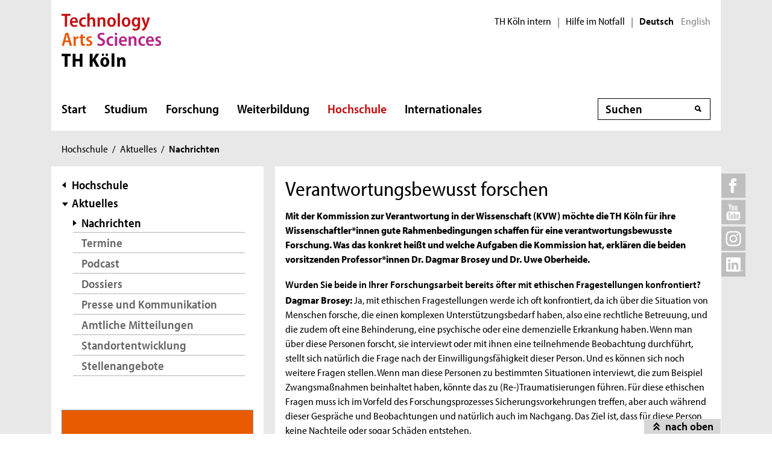

--- FILE ---
content_type: text/html; charset=UTF-8
request_url: https://www.th-koeln.de/hochschule/verantwortungsbewusst-forschen_99605.php
body_size: 16917
content:

<!DOCTYPE html>
<!--[if lt IE 8]>   <html class="no-js ie ie7" lang="de" prefix="og: http://ogp.me/ns#"> <![endif]-->
<!--[if IE 8]>      <html class="no-js ie ie8" lang="de" prefix="og: http://ogp.me/ns#"> <![endif]-->
<!--[if IE 9]>      <html class="no-js ie ie9" lang="de" prefix="og: http://ogp.me/ns#"> <![endif]-->
<!--[if gt IE 9]>   <html class="no-js ie" lang="de" prefix="og: http://ogp.me/ns#"> <![endif]-->
<!--[if !IE]>       <html class="no-js" lang="de" prefix="og: http://ogp.me/ns#"> <![endif]-->
<![if !IE]> <html class="no-js" lang="de" prefix="og: http://ogp.me/ns#"> <![endif]>

        <head>
    <meta name="GENERATOR" content="IMPERIA 10.5.5" />

    <meta charset="utf-8">
    <title>Verantwortungsbewusst forschen - TH Köln</title>





<!-- Suche  -->
<!-- false -->
<!-- /Suche  -->

<!-- Personen  -->
<!-- false -->
<!-- /Personen  -->

<!-- Rollen -->
<!-- Basis: Inhaltsrollen in Imperia -->

    
    

<!--
Array
(
    [newstopics] => Forschung
)
[de][Internationales] Verantwortungsbewusst forschen [99605]
WWW
Hello
DEU
Filterliste: [Internationales]  [nachrichten][team13]
Filterliste cleaned: [INTERNATIONALES][NACHRICHTEN][TEAM13]
URI-Pfad: hochschule
Template d. Seite: inhaltsseite

newarea: WWW/DEU/[INTERNATIONALES][NACHRICHTEN][TEAM13]/HOCHSCHULE/INHALTSSEITE

-->


<!--Final Area:  WWW/DEU/[INTERNATIONALES][NACHRICHTEN][TEAM13]/hochschule/inhaltsseite,/FH/WWW/de/hochschule/inhaltsseite,qa_hochschule, nachrichten, team13,/FH/Internationales/de/hochschule,/FH/Internationales_nachrichten/de/hochschule/inhaltsseite,/FH/Internationales_team13/de/hochschule/inhaltsseite  -->

<!-- Copyright (c) 2000-2017 etracker GmbH. All rights reserved. -->
<!-- This material may not be reproduced, displayed, modified or distributed -->
<!-- without the express prior written permission of the copyright holder. -->
<!-- etracker tracklet 5.0 -->
<script type="text/javascript">
var et_pagename = "%5Bde%5D%5BInternationales%5D%20Verantwortungsbewusst%20forschen%20%5B99605%5D";
var et_areas    = "WWW%2FDEU%2F%5BINTERNATIONALES%5D%5BNACHRICHTEN%5D%5BTEAM13%5D%2FHOCHSCHULE%2FINHALTSSEITE%2C%2FFH%2FWWW%2FDE%2FHOCHSCHULE%2FINHALTSSEITE%2CQA_HOCHSCHULE%2C%20NACHRICHTEN%2C%20TEAM13%2C%2FFH%2FINTERNATIONALES%2FDE%2FHOCHSCHULE%2C%2FFH%2FINTERNATIONALES_NACHRICHTEN%2FDE%2FHOCHSCHULE%2FINHALTSSEITE%2C%2FFH%2FINTERNATIONALES_TEAM13%2FDE%2FHOCHSCHULE%2FINHALTSSEITE";
var et_lpage    = "";
var et_sub      = "";
var et_seg1    = "%5BEXTERNAL%5D";

// Mögliche Parameter
//var et_pagename = "";
//var et_areas = "";
//var et_url = "";
//var et_target = "";
//var et_ilevel = 0;
//var et_tval = "";
//var et_cust = 0;
//var et_tonr = "";
//var et_tsale = 0;
//var et_basket = "";
//var et_lpage = "";
//var et_trig = "";
//var et_sub = "";
//var et_se = "";
//var et_tag = "";
</script>
<script id="_etLoader" type="text/javascript" charset="UTF-8" data-block-cookies="true" data-respect-dnt="true" data-secure-code="K9xIXE" src="//static.etracker.com/code/e.js" async></script>
<!-- etracker tracklet 5.0 end -->





    <meta name="description" content="Mit der Kommission zur Verantwortung in der Wissenschaft (KVW) möchte die TH Köln für ihre Wissenschaftler*innen gute Rahmenbedingungen schaffen für eine verantwortungsbewusste Forschung. Was das konkret heißt und welche Aufgaben die Kommission hat, erklären die beiden vorsitzenden Professor*innen Dr. Dagmar Brosey und Dr. Uwe Oberheide.">
    <meta name="keywords" content="" />
    <meta name="DC.language" content="de" id="langDefinition"/>
    <meta name="viewport" content="user-scalable=0, initial-scale=1.0, width=device-width">

    <!--facebook-->
            <meta property="og:title" content="Verantwortungsbewusst forschen" />
        <meta property="og:description" content="Mit der Kommission zur Verantwortung in der Wissenschaft (KVW) möchte die TH Köln für ihre Wissenschaftler*innen gute Rahmenbedingungen schaffen für eine verantwortungsbewusste Forschung. Was das konkret heißt und welche Aufgaben die Kommission hat, erklären die beiden vorsitzenden Professor*innen Dr. Dagmar Brosey und Dr. Uwe Oberheide." />
        <meta property="og:type" content="website" />
        <meta property="og:url" content="https://www.th-koeln.de/hochschule/verantwortungsbewusst-forschen_99605.php" />
        <meta property="og:image" content="https://www.th-koeln.de/mam/bilder/hochschule/aktuelles/nachrichten/2021/fittosize_358_201_385_165_e627d32b0e152ac99d159ae9b518e6a2_brosey-oberheide_teaser_738x346.png" />
        <meta property="og:image:alt" content="Prof. Dr. Dagmar Brosey und Prof. Dr. Uwe Oberheide" />

    <!--twitter-->
    <meta name="twitter:card" content="summary"></meta>
<meta name="twitter:site" content="@th_koeln" />
<meta name="twitter:title" content="Verantwortungsbewusst forschen">
<meta name="twitter:description" content="Mit der Kommission zur Verantwortung in der Wissenschaft (KVW) möchte die TH Köln für ihre Wissenschaftler*innen gute Rahmenbedingungen schaffen für eine verantwortungsbewusste Forschung. Was das konkret heißt und welche Aufgaben die Kommission hat, erklären die beiden vorsitzenden Professor*innen Dr. Dagmar Brosey und Dr. Uwe Oberheide." />
<meta name="twitter:image" content="https://www.th-koeln.de/mam/bilder/hochschule/aktuelles/nachrichten/2021/fittosize_358_201_385_165_e627d32b0e152ac99d159ae9b518e6a2_brosey-oberheide_teaser_738x346.png" />

    <script src='//use.typekit.net/rwf5hsu.js'></script>
    <script>
        document.getElementsByTagName('html')[0].className = "has-js";
        try{Typekit.load();}catch(e){}
    </script>
    <script>
        var css = document.createElement('link');
        css.rel = "stylesheet";
        css.href = '/css/adobeblank.css';
        var scr = document.getElementsByTagName('script')[0];
        scr.parentNode.insertBefore(css, scr);
    </script>

    <link rel="stylesheet" href="/css/css-min.1762940313.css" media="screen">
    <link rel="stylesheet" href="/css/print.1653558720.css" media="print">


    <!--[if IE]>
    <link rel="stylesheet" href="/css/fonts_ie.css">
    <![endif]-->

    <link rel="apple-touch-icon" sizes="57x57" href="/apple-icon-57x57.png">
    <link rel="apple-touch-icon" sizes="60x60" href="/apple-icon-60x60.png">
    <link rel="apple-touch-icon" sizes="72x72" href="/apple-icon-72x72.png">
    <link rel="apple-touch-icon" sizes="76x76" href="/apple-icon-76x76.png">
    <link rel="apple-touch-icon" sizes="114x114" href="/apple-icon-114x114.png">
    <link rel="apple-touch-icon" sizes="120x120" href="/apple-icon-120x120.png">
    <link rel="apple-touch-icon" sizes="144x144" href="/apple-icon-144x144.png">
    <link rel="apple-touch-icon" sizes="152x152" href="/apple-icon-152x152.png">
    <link rel="apple-touch-icon" sizes="180x180" href="/apple-icon-180x180.png">
    <link rel="icon" type="image/png" sizes="192x192"  href="/android-icon-192x192.png">
    <link rel="icon" type="image/png" sizes="32x32" href="/favicon-32x32.png">
    <link rel="icon" type="image/png" sizes="96x96" href="/favicon-96x96.png">
    <link rel="icon" type="image/png" sizes="16x16" href="/favicon-16x16.png">
    <link rel="manifest" href="/manifest.json">
    <meta name="msapplication-TileColor" content="#ffffff">
    <meta name="msapplication-TileImage" content="/ms-icon-144x144.png">
    <meta name="theme-color" content="#ffffff">

    <script type="text/javascript">
        page_language = "de";

        document.write('<meta name="X-Imperia-Live-Info" content="f2543a20-4d95-eb22-b221-c142c8f08ad9/7/32/228/229/239/90462/99605" />');
    </script>
    <!-- al start extensions --><style type="text/css">
#mainnav #tnavpublic99605 {font-weight:bold !important;text-decoration:none !important;}
</style>

    <script type="text/javascript">var activeNav = "tnavpublic99605"; var al_scrambled = [];</script>

</head>



<body class="site-owa">
<!-- SECT ION:linguas[0] -->
<div class="wrapper clearfix">

























































































































































































































































































































































































































































































<div class="header clearfix ">
    <header id="header" class="header">

        <a class="visually-hidden-focusable" href="#navigation-main">Direkt zur Hauptnavigation</a>
                <a class="visually-hidden-focusable" href="#context">Direkt zur Subnavigation</a>
                <a class="visually-hidden-focusable" href="#content">Direkt zum Inhalt</a>
        <a class="visually-hidden-focusable" href="#footer">Direkt zum Fußbereich</a>

        <div class="row-content">
            

<div class="logo-thk">
    <a href="https://www.th-koeln.de" title="Startseite der TH Köln">
        <img src="/img/logo.svg" alt="TH Köln Logo">
    </a>
</div>


            <div class="meta">
                

<div class="siteswitch">
    <a href="https://intern.th-koeln.de/th-koeln-intern_25.php" target="_blank" title="Interne Seite der TH Köln in einem neuen Fenster öffnen">TH Köln intern</a>
    <span class="pipe-separator mobile-only">|</span>
    <span class="pipe-separator desktop-only">|</span>

    <a href="https://www.th-koeln.de/hochschule/hilfe-im-notfall_117167.php" title="Informationen und Hilfe für einen aktuen Notfall">Hilfe im Notfall</a>
    <span class="pipe-separator desktop-only">|</span>

    <div class="siteswitch-lang-wrapper">
                <span class="langswitchselected">Deutsch</span>
        <span class="langswitchgap"><a href="/en/">English</a></span>
            </div>
</div>
                
            </div>
        </div>

        <div class="row-navigation">
            <nav id="navigation-main">
    <button class="menu_burger" type="button" data-bs-toggle="collapse" data-bs-target="#mainmenu" aria-expanded="false">Menü</button>

    <div class="menu_container collapse" id="mainmenu">

        <div class="submenu_header">
            Navigation
            <button class="submenu_close" type="button" data-bs-toggle="collapse" data-bs-target="#mainmenu" aria-expanded="false"></button>
        </div>

        <ul class="level_1">

                        <li>
                <a href="/startseite_16.php">Start</a>
                            </li>
                        <li>
                <a href="/studium/studium_45.php">Studium</a>
                
                <button class="collapsed" data-bs-toggle="collapse" data-bs-target="#submenu_45" aria-expanded="false"></button>
                <div class="submenu_container collapse" id="submenu_45">
                    <div class="submenu_headline"><a href="/studium/studium_45.php">Studium</a></div>

                    <ul class="level_2 ">
                                                            <li class="">
                                                    <a href="/studium/alle-studiengaenge-auf-einen-blick_76.php">Studiengänge</a>
                                                                            <ul class="level_3">
                                                                <li>
                                    <a href="/studium/angewandte-naturwissenschaften_109.php">Angewandte Naturwissenschaften</a>
                                </li>
                                                                <li>
                                    <a href="/studium/architektur-und-bauwesen_119.php">Architektur und Bauwesen</a>
                                </li>
                                                                <li>
                                    <a href="/studium/studiengaenge-aus-dem-bereich-informatik_1564.php">Informatik</a>
                                </li>
                                                                <li>
                                    <a href="/studium/information-und-kommunikation_111.php">Information und Kommunikation</a>
                                </li>
                                                                <li>
                                    <a href="/studium/studiengaenge-aus-dem-bereich-ingenieurwesen_1565.php">Ingenieurwissenschaften</a>
                                </li>
                                                                <li>
                                    <a href="/studium/kultur-und-gesellschaft_101.php">Kultur, Gesellschaft und Soziales</a>
                                </li>
                                                                <li>
                                    <a href="/studium/umwelt-und-energie_65150.php">Umwelt und Energie</a>
                                </li>
                                                                <li>
                                    <a href="/studium/wirtschaft_106.php">Wirtschaft</a>
                                </li>
                                                                <li>
                                    <a href="/studium/auslaufende-studiengaenge_8312.php">Auslaufende Studiengänge</a>
                                </li>
                                                            </ul>
                                            
                    </li>
                                                            <li class="">
                                                    <a href="/studium/studienberatung_122820.php">Studienberatung</a>
                                                                            <ul class="level_3">
                                                                <li>
                                    <a href="/studium/fuer-studieninteressierte_123051.php">Für Studieninteressierte</a>
                                </li>
                                                                <li>
                                    <a href="/studium/fuer-studierende_123612.php">Für Studierende</a>
                                </li>
                                                                <li>
                                    <a href="/studium/fuer-eltern--lehrkraefte_123614.php">Für Lehrkräfte &amp; Eltern</a>
                                </li>
                                                                <li>
                                    <a href="/studium/themenbezogene-beratung_123803.php">Beratungsthemen &amp; Anlaufstellen</a>
                                </li>
                                                                <li>
                                    <a href="/studium/faq--haeufige-fragen_123618.php">FAQ | Häufig gestellte Fragen</a>
                                </li>
                                                            </ul>
                                            
                    </li>
                                                            <li class="">
                                                    <a href="/studium/bewerbung-und-zulassung_205.php">Bewerbung und Zulassung</a>
                                                                            <ul class="level_3">
                                                                <li>
                                    <a href="/studium/zulassungsvoraussetzungen_206.php">Zulassungs&shy;voraussetzungen</a>
                                </li>
                                                                <li>
                                    <a href="/studium/bewerbung_207.php">Bewerbung</a>
                                </li>
                                                                <li>
                                    <a href="/studium/finanzierung-und-foerderung_208.php">Finanzierung und Förderung </a>
                                </li>
                                                                <li>
                                    <a href="/studium/mathefit-unterstuetzung-beim-studienstart_81616.php">Studienvorbereitung: Mathefit</a>
                                </li>
                                                                <li>
                                    <a href="/studium/erstsemesterinformationen_127570.php">Erstsemesterinformationen</a>
                                </li>
                                                            </ul>
                                            
                    </li>
                                                            <li class="">
                                                    <a href="/studium/rund-ums-studium_209.php">Rund ums Studium</a>
                                                                            <ul class="level_3">
                                                                <li>
                                    <a href="/studium/studienorganisation_5341.php">Studienorganisation</a>
                                </li>
                                                                <li>
                                    <a href="/studium/kompetenzwerkstatt_94004.php">Kompetenzwerkstatt</a>
                                </li>
                                                                <li>
                                    <a href="/studium/lernen-an-der-th-koeln_45385.php">Lernen an der TH Köln</a>
                                </li>
                                                                <li>
                                    <a href="/studium/studentisches-leben_212.php">Studentisches Leben</a>
                                </li>
                                                                <li>
                                    <a href="/studium/ins-ausland-gehen_213.php">Ins Ausland gehen</a>
                                </li>
                                                                <li>
                                    <a href="/studium/existenzgruendung-den-weg-in-die-selbstaendigkeit-wagen_57734.php">Existenzgründung</a>
                                </li>
                                                            </ul>
                                            
                    </li>
                                                            <li class="">
                                                    <a href="/studium/nach-dem-studium_214.php">Nach dem Studium</a>
                                                                            <ul class="level_3">
                                                                <li>
                                    <a href="/studium/karriere_215.php">Karriere</a>
                                </li>
                                                                <li>
                                    <a href="/studium/promotion_216.php">Promotion</a>
                                </li>
                                                                <li>
                                    <a href="/studium/alumni_217.php">Alumni</a>
                                </li>
                                                            </ul>
                                            
                    </li>
                                        </ul>
                </div>
                            </li>
                        <li>
                <a href="/forschung/forschung_52.php">Forschung</a>
                
                <button class="collapsed" data-bs-toggle="collapse" data-bs-target="#submenu_52" aria-expanded="false"></button>
                <div class="submenu_container collapse" id="submenu_52">
                    <div class="submenu_headline"><a href="/forschung/forschung_52.php">Forschung</a></div>

                    <ul class="level_2 ">
                                                            <li class="">
                                                    <a href="/forschung/forschungsprofil_5262.php">Forschungsprofil</a>
                                                                            <ul class="level_3">
                                                                <li>
                                    <a href="/forschung/forschungsstrukturen_708.php">Forschungsstrukturen</a>
                                </li>
                                                                <li>
                                    <a href="/forschung/aktuelle-projekte_2418.php">Aktuelle Projekte</a>
                                </li>
                                                                <li>
                                    <a href="/forschung/human-resources-strategy-for-researchers2_5228.php">HR Excellence in Research</a>
                                </li>
                                                            </ul>
                                            
                    </li>
                                                            <li class="">
                                                    <a href="/forschung/forschungsservice_5278.php">Forschungsservice</a>
                                                                            <ul class="level_3">
                                                                <li>
                                    <a href="/forschung/gute-wissenschaftliche-praxis_2412.php">Gute Wissenschaftliche Praxis</a>
                                </li>
                                                                <li>
                                    <a href="/forschung/verhaltenskodex_82838.php">Verhaltenskodex</a>
                                </li>
                                                                <li>
                                    <a href="/forschung/kommission-zur-verantwortung-in-der-wissenschaft_88701.php">Kommission zur Verantwortung in der Wissenschaft</a>
                                </li>
                                                                <li>
                                    <a href="/forschung/forschungsfoerderung_2410.php">Forschungsförderung</a>
                                </li>
                                                                <li>
                                    <a href="/forschung/forschungsdatenmanagement_52640.php">Forschungsdatenmanagement</a>
                                </li>
                                                                <li>
                                    <a href="/forschung/kontakt_2414.php">Kontakt</a>
                                </li>
                                                            </ul>
                                            
                    </li>
                                                            <li class="">
                                                    <a href="/forschung/wissenschaftliche-karriere_98857.php">Wissenschaftliche Karriere</a>
                                                                            <ul class="level_3">
                                                                <li>
                                    <a href="/forschung/promotionsinteressierte_82475.php">Promotionsinteressierte</a>
                                </li>
                                                                <li>
                                    <a href="/forschung/promovierende_82806.php">Promovierende</a>
                                </li>
                                                                <li>
                                    <a href="/forschung/postdocs_82698.php">Postdocs</a>
                                </li>
                                                                <li>
                                    <a href="/forschung/betreuerinnen_83250.php">Betreuer*innen</a>
                                </li>
                                                                <li>
                                    <a href="/forschung/wissenswertes-von-a-z_83043.php">Wissenswertes von A-Z</a>
                                </li>
                                                            </ul>
                                            
                    </li>
                                                            <li class="">
                                                    <a href="/forschung/wissenstransfer_33537.php">Wissenstransfer</a>
                                                                            <ul class="level_3">
                                                                <li>
                                    <a href="/forschung/kooperationen_33538.php">Kooperationen</a>
                                </li>
                                                                <li>
                                    <a href="/forschung/patente_718.php">Patente</a>
                                </li>
                                                                <li>
                                    <a href="/forschung/gruendungen_719.php">Existenzgründungen</a>
                                </li>
                                                            </ul>
                                            
                    </li>
                                        </ul>
                </div>
                            </li>
                        <li>
                <a href="/weiterbildung/weiterbildung_70.php">Weiterbildung</a>
                
                <button class="collapsed" data-bs-toggle="collapse" data-bs-target="#submenu_70" aria-expanded="false"></button>
                <div class="submenu_container collapse" id="submenu_70">
                    <div class="submenu_headline"><a href="/weiterbildung/weiterbildung_70.php">Weiterbildung</a></div>

                    <ul class="level_2 ">
                                                            <li class="">
                                                    <a href="/weiterbildung/weiterbildungsangebote_290.php">Unser Weiterbildungsangebot</a>
                                                                            <ul class="level_3">
                                                                <li>
                                    <a href="/weiterbildung/bibliothek--information_130907.php">Bibliothek und Information</a>
                                </li>
                                                                <li>
                                    <a href="/weiterbildung/bildung-und-soziales_59301.php">Bildung und Beratung</a>
                                </li>
                                                                <li>
                                    <a href="/weiterbildung/design-und-kultur_59303.php">Design und Kultur</a>
                                </li>
                                                                <li>
                                    <a href="/weiterbildung/information-und-kommunikation_59307.php">Digitales und Kommunikation</a>
                                </li>
                                                                <li>
                                    <a href="/weiterbildung/oekonomie-und-recht_59309.php">Ökonomie, Versicherung und Recht</a>
                                </li>
                                                                <li>
                                    <a href="/weiterbildung/sicherheit-und-risiko_59310.php">Sicherheit und Risiko</a>
                                </li>
                                                                <li>
                                    <a href="/weiterbildung/stadt-und-mobilitaet_59311.php">Stadtplanung und Infrastruktur</a>
                                </li>
                                                            </ul>
                                            
                    </li>
                                                            <li class="">
                                                    <a href="/weiterbildung/bildungsfoerderung-und--finanzierung_129118.php">Bildungsförderung und -finanzierung</a>
                                                                            <ul class="level_3">
                                                                <li>
                                    <a href="/weiterbildung/rabatte_131607.php">Rabatte</a>
                                </li>
                                                            </ul>
                                            
                    </li>
                                                            <li class="">
                                                    <a href="/weiterbildung/massgeschneiderte-weiterbildungen_129070.php">Maßgeschneiderte Weiterbildungen</a>
                                                                            <ul class="level_3">
                                                                <li>
                                    <a href="/weiterbildung/inhouse-weiterbildung_131609.php">Anfrageformular</a>
                                </li>
                                                            </ul>
                                            
                    </li>
                                        </ul>
                </div>
                            </li>
                        <li>
                <a href="/hochschule/hochschule_71.php" class="active" aria-current="page">Hochschule</a>
                
                <button class="collapsed" data-bs-toggle="collapse" data-bs-target="#submenu_71" aria-expanded="false"></button>
                <div class="submenu_container collapse" id="submenu_71">
                    <div class="submenu_headline"><a href="/hochschule/hochschule_71.php">Hochschule</a></div>

                    <ul class="level_2 ">
                                                            <li class="">
                                                    <a href="/hochschule/aktuelles_233.php" class="active" aria-current="page">Aktuelles</a>
                                                                            <ul class="level_3">
                                                                <li>
                                    <a href="/hochschule/nachrichten_232.php" class="active" aria-current="page">Nachrichten</a>
                                </li>
                                                                <li>
                                    <a href="/hochschule/termine_231.php">Termine</a>
                                </li>
                                                                <li>
                                    <a href="/hochschule/podcast_110804.php">Podcast</a>
                                </li>
                                                                <li>
                                    <a href="/hochschule/dossiers_12135.php">Dossiers</a>
                                </li>
                                                                <li>
                                    <a href="/hochschule/presse_7932.php">Presse und Kommunikation</a>
                                </li>
                                                                <li>
                                    <a href="/hochschule/amtliche-mitteilungen_51838.php">Amtliche Mitteilungen</a>
                                </li>
                                                                <li>
                                    <a href="/hochschule/standortentwicklung_68527.php">Standortentwicklung</a>
                                </li>
                                                                <li>
                                    <a href="/hochschule/stellenangebote_90041.php">Stellenangebote</a>
                                </li>
                                                            </ul>
                                            
                    </li>
                                                            <li class="">
                                                    <a href="/hochschule/profil_3746.php">Profil</a>
                                                                            <ul class="level_3">
                                                                <li>
                                    <a href="/hochschule/personen_3850.php">Personen</a>
                                </li>
                                                                <li>
                                    <a href="/hochschule/lehr--und-lernkultur_6277.php">Lehr-, Lern- und Beratungskultur</a>
                                </li>
                                                                <li>
                                    <a href="/hochschule/familienfreundlichkeit_3759.php">Familienfreundlichkeit</a>
                                </li>
                                                                <li>
                                    <a href="/hochschule/antidiskriminierung_123383.php">Antidiskriminierung</a>
                                </li>
                                                                <li>
                                    <a href="/hochschule/qualitaetsmanagement_51547.php">Qualitätsmanagement</a>
                                </li>
                                                                <li>
                                    <a href="/hochschule/transferkultur_40870.php">Transferkultur</a>
                                </li>
                                                                <li>
                                    <a href="/hochschule/nachhaltige-hochschule_7362.php">Nachhaltigkeit</a>
                                </li>
                                                                <li>
                                    <a href="/hochschule/weltoffene-hochschule_30731.php">Weltoffene Hochschule</a>
                                </li>
                                                                <li>
                                    <a href="/hochschule/partner-und-foerderer_3840.php">Netzwerk</a>
                                </li>
                                                                <li>
                                    <a href="/hochschule/hochschulweite-projekte_111634.php">Hochschulweite Projekte</a>
                                </li>
                                                                <li>
                                    <a href="/hochschule/karriere-an-der-th-koeln_89819.php">Karriere an der TH Köln</a>
                                </li>
                                                            </ul>
                                            
                    </li>
                                                            <li class="">
                                                    <a href="/hochschule/organisation_3750.php">Organisation</a>
                                                                            <ul class="level_3">
                                                                <li>
                                    <a href="/hochschule/hochschulleitung_3749.php">Hochschulleitung</a>
                                </li>
                                                                <li>
                                    <a href="/hochschule/hochschulverwaltung_3860.php">Hochschulverwaltung</a>
                                </li>
                                                                <li>
                                    <a href="/hochschulbibliothek/hochschulbibliothek_3862.php">Hochschulbibliothek</a>
                                </li>
                                                                <li>
                                    <a href="/hochschule/campus-it_3866.php">Campus IT</a>
                                </li>
                                                                <li>
                                    <a href="/hochschule/akademie-fuer-wissenschaftliche-weiterbildung_35103.php">Akademie für wissenschaftliche Weiterbildung</a>
                                </li>
                                                                <li>
                                    <a href="/hochschule/zentrum-fuer-lehrentwicklung_47876.php">Zentrum für Lehrentwicklung</a>
                                </li>
                                                                <li>
                                    <a href="/hochschule/historisches-archiv_7758.php">Historisches Archiv</a>
                                </li>
                                                                <li>
                                    <a href="/hochschule/standorte_3914.php">Standorte</a>
                                </li>
                                                                <li>
                                    <a href="/hochschule/zentrale-werkstaetten_18235.php">Zentrale Werkstätten</a>
                                </li>
                                                            </ul>
                                            
                    </li>
                                                            <li class="">
                                                    <a href="/hochschule/fakultaeten_325.php">Fakultäten</a>
                                                                            <ul class="level_3">
                                                                <li>
                                    <a href="/angewandte-naturwissenschaften/fakultaet-fuer-angewandte-naturwissenschaften_2467.php">Angewandte Naturwissenschaften</a>
                                </li>
                                                                <li>
                                    <a href="/angewandte-sozialwissenschaften/angewandte-sozialwissenschaften_46.php">Angewandte Sozialwissenschaften</a>
                                </li>
                                                                <li>
                                    <a href="/anlagen-energie-und-maschinensysteme/fakultaet-fuer-anlagen-energie--und-maschinensysteme_2465.php">Anlagen, Energie- und Maschinensysteme</a>
                                </li>
                                                                <li>
                                    <a href="/architektur/fakultaet-fuer-architektur_2461.php">Architektur</a>
                                </li>
                                                                <li>
                                    <a href="/bauingenieurwesen-und-umwelttechnik/fakultaet-fuer-bauingenieurwesen-und-umwelttechnik_2462.php">Bauingenieurwesen und Umwelttechnik</a>
                                </li>
                                                                <li>
                                    <a href="/fahrzeugsysteme-und-produktion/fakultaet-fuer-fahrzeugsysteme-und-produktion_2464.php">Fahrzeugsysteme und Produktion</a>
                                </li>
                                                                <li>
                                    <a href="/informatik-und-ingenieurwissenschaften/fakultaet-fuer-informatik-und-ingenieurwissenschaften_2466.php">Informatik und Ingenieurwissenschaften</a>
                                </li>
                                                                <li>
                                    <a href="/informations-und-kommunikationswissenschaften/fakultaet-fuer-informations--und-kommunikationswissenschaften_2459.php"> Informations- und Kommunikations- wissenschaften</a>
                                </li>
                                                                <li>
                                    <a href="/informations-medien-und-elektrotechnik/fakultaet-fuer-informations--medien--und-elektrotechnik_2463.php">Informations-, Medien- und Elektrotechnik</a>
                                </li>
                                                                <li>
                                    <a href="/kulturwissenschaften/fakultaet-fuer-kulturwissenschaften_2458.php">Kulturwissenschaften</a>
                                </li>
                                                                <li>
                                    <a href="/raumentwicklung-und-infrastruktursysteme/fakultaet-fuer-raumentwicklung-und-infrastruktursysteme_71815.php">Raumentwicklung und Infrastruktursysteme</a>
                                </li>
                                                                <li>
                                    <a href="/wirtschafts-und-rechtswissenschaften/fakultaet-fuer-wirtschafts--und-rechtswissenschaften_2460.php">Wirtschafts- und Rechtswissenschaften</a>
                                </li>
                                                            </ul>
                                            
                    </li>
                                        </ul>
                </div>
                            </li>
                        <li>
                <a href="/internationales/internationales_1718.php">Internationales</a>
                
                <button class="collapsed" data-bs-toggle="collapse" data-bs-target="#submenu_1718" aria-expanded="false"></button>
                <div class="submenu_container collapse" id="submenu_1718">
                    <div class="submenu_headline"><a href="/internationales/internationales_1718.php">Internationales</a></div>

                    <ul class="level_2 ">
                                                            <li class="">
                                                    <a href="/internationales/internationale-hochschule_1983.php">TH Köln International</a>
                                                                            <ul class="level_3">
                                                                <li>
                                    <a href="/internationales/internationalisierungsstrategie_84954.php">Internationalisierungsstrategie</a>
                                </li>
                                                                <li>
                                    <a href="/internationales/internationale-netzwerke_54488.php">Internationale Partnerschaften</a>
                                </li>
                                                                <li>
                                    <a href="/internationales/pioneer-alliance_110912.php">PIONEER Alliance</a>
                                </li>
                                                                <li>
                                    <a href="/internationales/connecting-dots_125386.php">Connecting Dots</a>
                                </li>
                                                                <li>
                                    <a href="/internationales/ready-study-go_114251.php">Ready, Study, Go</a>
                                </li>
                                                                <li>
                                    <a href="/internationales/internationale-studiengaenge_2032.php">Internationale Studiengänge</a>
                                </li>
                                                                <li>
                                    <a href="/internationales/referat-fuer-internationale-angelegenheiten_76842.php">Referat Internationale Angelegenheiten</a>
                                </li>
                                                                <li>
                                    <a href="/internationales/sprachlernzentrum_9102.php">Sprachlernzentrum</a>
                                </li>
                                                            </ul>
                                            
                    </li>
                                                            <li class="">
                                                    <a href="/internationales/incomings_1984.php">Incomings</a>
                                                                            <ul class="level_3">
                                                                <li>
                                    <a href="/internationales/prospective-students_84653.php">Prospective Students</a>
                                </li>
                                                                <li>
                                    <a href="/internationales/degree-seeking-students_84655.php">Degree-Seeking Students</a>
                                </li>
                                                                <li>
                                    <a href="/internationales/refugees_46903.php">Refugees</a>
                                </li>
                                                                <li>
                                    <a href="/internationales/exchange-students_2027.php">Exchange Students</a>
                                </li>
                                                                <li>
                                    <a href="/internationales/daad-preis-an-der-th-koeln_83605.php">DAAD-Preis an der TH Köln</a>
                                </li>
                                                            </ul>
                                            
                    </li>
                                                            <li class="">
                                                    <a href="/internationales/outgoings_1985.php">Outgoings</a>
                                                                            <ul class="level_3">
                                                                <li>
                                    <a href="/internationales/vorbereitung-auslandsaufenthalt_2016.php">Vorbereitung Auslandsaufenthalt</a>
                                </li>
                                                                <li>
                                    <a href="/internationales/auslandsstudium_2017.php">Auslandsstudium</a>
                                </li>
                                                                <li>
                                    <a href="/internationales/doppelabschlussprogramme-an-der-th-koeln_80636.php">Doppelabschlussprogramme</a>
                                </li>
                                                                <li>
                                    <a href="/internationales/auslandspraktikum_2018.php">Auslandspraktikum</a>
                                </li>
                                                                <li>
                                    <a href="/internationales/erasmus_2019.php">Erasmus+</a>
                                </li>
                                                                <li>
                                    <a href="/internationales/kurzzeitprogramme_2020.php">Kurzzeitprogramme</a>
                                </li>
                                                                <li>
                                    <a href="/internationales/externe-stipendiengeber_77170.php">Stipendien</a>
                                </li>
                                                                <li>
                                    <a href="/internationales/zurueck-in-koeln_8246.php">Zurück in Deutschland</a>
                                </li>
                                                                <li>
                                    <a href="/internationales/faq---nachgefragt_64741.php">FAQ - Nachgefragt</a>
                                </li>
                                                            </ul>
                                            
                    </li>
                                                            <li class="">
                                                    <a href="/internationales/staff-and-scholars_78299.php">Staff and Scholars</a>
                                                                            <ul class="level_3">
                                                                <li>
                                    <a href="/internationales/international-scholar-services_78309.php">International Scholar Services</a>
                                </li>
                                                                <li>
                                    <a href="/internationales/incoming-staff-and-scholars_78324.php">Incoming Staff and Scholars</a>
                                </li>
                                                                <li>
                                    <a href="/internationales/outgoing-staff-and-scholars_78720.php">Outgoing Staff and Scholars</a>
                                </li>
                                                                <li>
                                    <a href="/internationales/forschen-an-der-th-koeln_113766.php">Forschen an der TH Köln</a>
                                </li>
                                                            </ul>
                                            
                    </li>
                                                            <li class="">
                                                    <a href="/internationales/kontakt-referat-fuer-internationale-angelegenheiten_113591.php">Kontakt</a>
                                                                            <ul class="level_3">
                                                                <li>
                                    <a href="/internationales/kontakt-incoming-exchange-students_114287.php">Incoming Exchange Students</a>
                                </li>
                                                                <li>
                                    <a href="/internationales/kontakt-incoming-international-guest-scholars-and-staff-mobility_114571.php">Incoming Staff and Scholars</a>
                                </li>
                                                                <li>
                                    <a href="/internationales/kontakt-international-degree-seeking-students_113587.php">International Degree-Seeking Students</a>
                                </li>
                                                                <li>
                                    <a href="/internationales/kontakt-international-visits_114296.php">International Visits</a>
                                </li>
                                                                <li>
                                    <a href="/internationales/kontakt-internationale-partnerschaften_114290.php">Internationale Partnerschaften</a>
                                </li>
                                                                <li>
                                    <a href="/internationales/kontakt-outgoing-exchange-students_114293.php">Outgoing Exchange Students</a>
                                </li>
                                                                <li>
                                    <a href="/internationales/kontakt-outgoing-guest-scholars-and-staff-mobility_114576.php">Outgoing Staff and Scholars</a>
                                </li>
                                                                <li>
                                    <a href="/internationales/kontakt-refugees_113582.php">Refugees</a>
                                </li>
                                                                <li>
                                    <a href="/internationales/konakt-allgemeine-anfragen-internationale-angelegenheiten_114295.php">Allgemeine Anfragen</a>
                                </li>
                                                            </ul>
                                            
                    </li>
                                        </ul>
                </div>
                            </li>
            
        </ul>

        <div class="submenu_footer">
            <button class="submenu_close" type="button" data-bs-toggle="collapse" data-bs-target="#mainmenu" aria-expanded="false">Schließen</button></div>
        </div>

</nav>


            <div class="search search-nav">
    <form method="get" action="/suche/index.php" autocomplete="off">
                <div class="search-container">
            <label for="searchInput" class="unsichtbar">Suche</label>
            <span class="visuallyhidden">Suche</span>
            <input type="text" value="" class="inputText inputField"
                name="query" id="searchInput" placeholder="Suchen"
                autocomplete="off">
            <span class="auto-suggest"></span>
            <input type="submit" value="" class="inputSubmit">
            <input type="hidden" value='/autosuggest.php' class="search-path">
        </div>
            </form>
</div>

        </div>

    </header> 
</div>


<div id="breadcrumb">
    <span class="visuallyhidden">Sie sind hier:</span>
    <ul>

                                                <li><a href="/hochschule/hochschule_71.php">Hochschule</a><span>/</span></li><script type="text/javascript">var activeTop = "tnavpublic71";</script>                                                                            <li><a href="/hochschule/aktuelles_233.php">Aktuelles</a><span>/</span></li>                                                                <li class="last"><strong>Nachrichten</strong></li>
                                </ul>
</div>

    <div class="inner-wrapper">
        <div id="social-icons-top">
        <ul>
            <li class="social-icon">
                <a href="https://www.facebook.com/technischehochschulekoeln" target="_blank">
                    <img src="/img/icons/social-facebook-top.svg" height="40" width="40" alt="Facebook">
                </a>
                <div class="social-content">
                    <a href="https://www.facebook.com/technischehochschulekoeln" class="link external invert" target="_blank">TH Köln bei Facebook</a>
                </div>
            </li>

            <li class="social-icon">
                <a href="https://www.youtube.com/channel/UCiGwydBeO5PHU86jHIoIw_A/" target="_blank">
                    <img src="/img/icons/social-youtube-top.svg" height="40" width="40" alt="Youtube">
                </a>
                <div class="social-content">
                    <a href="https://www.youtube.com/channel/UCiGwydBeO5PHU86jHIoIw_A/" class="link external invert" target="_blank">TH Köln bei YouTube</a>
                </div>
            </li>
            <li class="social-icon">
                <a href="https://www.instagram.com/th_koeln/" target="_blank">
                    <img src="/img/icons/social-instagram-top.svg" height="40" width="40" alt="Instagram">
                </a>
                <div class="social-content">
                    <a href="https://www.instagram.com/th_koeln/" class="link external invert" target="_blank">TH Köln bei Instagram</a>
                </div>
            </li>
            <li class="social-icon">
                <a href="https://www.linkedin.com/school/113372" target="_blank">
                    <img src="/img/icons/social-linkedin-top.svg" height="40" width="40" alt="Linkedin">
                </a>
                <div class="social-content">
                    <a href="https://www.linkedin.com/school/113372" class="link external invert" target="_blank">TH Köln bei LinkedIn</a>
                </div>
            </li>
        </ul>
    </div>

        <div class="divider clearfix">




            <div id="context" class="context">

        <a id="subnavAnchor" class="hidden"></a>
<div class="c1" id="subnav">


            <div class="button-mobile"></div>
        <nav>
            <div class="subnav">
                <h2 class="visuallyhidden">Subnavigation</h2>
                                    <div class="layer-up">
                        <a href="/hochschule/hochschule_71.php">Hochschule</a>
                    </div>
                                                    <ul>
                        <li>
                                                            <a href="/hochschule/aktuelles_233.php" class="first-item">Aktuelles</a>
                                                        <script type="text/javascript">activeNav = "tnavpublic233";</script>
                                                            <ul>
                                                                                                                        <li class="active"><a href="/hochschule/nachrichten_232.php">Nachrichten</a></li>
                                                                                                                                                                <li><a href="/hochschule/termine_231.php">Termine</a></li>
                                                                                                                                                                <li><a href="/hochschule/podcast_110804.php">Podcast</a></li>
                                                                                                                                                                <li><a href="/hochschule/dossiers_12135.php">Dossiers</a></li>
                                                                                                                                                                <li><a href="/hochschule/presse_7932.php">Presse und Kommunikation</a></li>
                                                                                                                                                                <li><a href="/hochschule/amtliche-mitteilungen_51838.php">Amtliche Mitteilungen</a></li>
                                                                                                                                                                <li><a href="/hochschule/standortentwicklung_68527.php">Standortentwicklung</a></li>
                                                                                                                                                                <li><a href="/hochschule/stellenangebote_90041.php">Stellenangebote</a></li>
                                                                                                            </ul>
                                                    </li>
                    </ul>
                            </div>
        </nav>
    </div>



            <div id="context-layer" class="c2 next-id-1 area-not-empty area-mobile-not-empty">

                    <div id="context-menu">
                        <a href="#bottomcontext">
                            <h2 class="link anchor">Kontakt & Service</h2>
                        </a>
                    </div>
                <div id="context-services">


            <div class="c1 textbox">
            <div class="drop-container  c-3">
                <div class="drop">
                    <div class="drop-content">
                        <!-- trophen.perl VERSION: 1.0.0 2020-08-27 -->
                        <h2></h2>
                        <p>Ein Artikel aus dem Hochschulmagazin inside out #61 (2022)</p>
                        <ul>

                        </ul>
                    </div>
                </div>
            </div>
        </div>


                    </div>
                </div>
</div>





    <a id="contentAnchor" class="hidden"></a>
            <div id="content" class="content clearfix">

            <div class="c2">
                <div class="article">
                    <article>


                <h1>
                    Verantwortungsbewusst forschen
                </h1>



            <!-- Bilder übertragen
            <img src="/mam/bilder/hochschule/aktuelles/nachrichten/2021/fittosize_358_201_385_165_e627d32b0e152ac99d159ae9b518e6a2_brosey-oberheide_teaser_738x346.png">
            -->
    <div class="introduction">
        <p>Mit der Kommission zur Verantwortung in der Wissenschaft (KVW) möchte die TH Köln für ihre Wissenschaftler*innen gute Rahmenbedingungen schaffen für eine verantwortungsbewusste Forschung. Was das konkret heißt und welche Aufgaben die Kommission hat, erklären die beiden vorsitzenden Professor*innen Dr. Dagmar Brosey und Dr. Uwe Oberheide.</p>
        </div>




        <div class="richtext richtext-article">


                <h3>Wurden Sie beide in Ihrer Forschungsarbeit bereits &ouml;fter mit ethischen Fragestellungen konfrontiert?</h3>

<p><strong>Dagmar Brosey:</strong> Ja, mit ethischen Fragestellungen werde ich oft konfrontiert, da ich &uuml;ber die Situation von Menschen forsche, die einen komplexen Unterst&uuml;tzungsbedarf haben, also eine rechtliche Betreuung, und die zudem oft eine Behinderung, eine psychische oder eine demenzielle Erkrankung haben. Wenn man &uuml;ber diese Personen forscht, sie interviewt oder mit ihnen eine teilnehmende Beobachtung durchf&uuml;hrt, stellt sich nat&uuml;rlich die Frage nach der Einwilligungsf&auml;higkeit dieser Person. Und es k&ouml;nnen sich noch weitere Fragen stellen. Wenn man diese Personen zu bestimmten Situationen interviewt, die zum Beispiel Zwangsma&szlig;nahmen beinhaltet haben, k&ouml;nnte das zu (Re-)Traumatisierungen f&uuml;hren. F&uuml;r diese ethischen Fragen muss ich im Vorfeld des Forschungsprozesses Sicherungsvorkehrungen treffen, aber auch w&auml;hrend dieser Gespr&auml;che und Beobachtungen und nat&uuml;rlich auch im Nachgang. Das Ziel ist, dass f&uuml;r diese Person keine Nachteile oder sogar Sch&auml;den entstehen.</p>


        </div>
        <!-- 1 _ 8 --><div style="clear:both;margin:0;padding:0;"></div>

        <div class="richtext richtext-article">

            <div class="figure img-left">
                <img alt="Prof. Dr. Dagmar Brosey" src="/mam/bilder/hochschule/aktuelles/nachrichten/2021/fittosize_358_0_11e1a38c9578a7856be6150c2b67368c_dagmarbrosey.jpg"  title="Prof. Dr. Dagmar Brosey" />
                <span class="caption"> </span>
                <span class="copyright">(Bild: Thilo Schmülgen/TH Köln)</span>
            </div>

                <blockquote>
<p>&nbsp; Es gibt mittlerweile Anforderung an Forschende, durch eine Kommission eine besondere Form der Qualit&auml;tssicherung nachweisen zu k&ouml;nnen.&rdquo;</p>
</blockquote>

<p>Prof. Dr. Dagmar Brosey ist Direktorin des Instituts f&uuml;r Soziales Recht an der Fakult&auml;t f&uuml;r Angewandte Sozialwissenschaften und Vorsitzende der Kommission zur Verantwortung in der Wissenschaft der TH K&ouml;ln.</p>

<p></p>


        </div>
        <!-- 1 _ 16 --><!-- cf: float -->

            <br class="clear">


        <div class="richtext richtext-article">


                <h3>Und haben Sie sich das notwenige Know-how selbst angeeignet oder k&ouml;nnen Sie auch auf Unterst&uuml;tzung zur&uuml;ckgreifen?</h3>

<p><strong>Dagmar Brosey:</strong> Als Juristin besch&auml;ftige ich mich bereits mit der rechtlichen Perspektive, und rechtliche und ethische Fragen gehen oft nebeneinander. Au&szlig;erdem wir haben an unserer Fakult&auml;t f&uuml;r Angewandte Sozialwissenschaften verschiedene Fachdisziplinen wie die Wissenschaft der Sozialen Arbeit, Philosophie oder Psychologie, um solche Fragen auch auf kollegialer Ebene zu er&ouml;rtern. Dar&uuml;ber hinaus gibt es nat&uuml;rlich fachliche Standards von Fachgesellschaften, auf die man zur&uuml;ckgreifen kann.</p>


        </div>


        <div class="richtext richtext-article">

            <div class="figure img-left">
                <img alt="Porträt Uwe Oberheide" src="/mam/bilder/hochschule/aktuelles/nachrichten/2022/insideout/34-01_oberheide.jpg"  title="Porträt Uwe Oberheide" />
                <span class="caption"> </span>
                <span class="copyright">(Bild: Thilo Schmülgen / TH Köln)</span>
            </div>

                <blockquote>
<p>&nbsp; Wir wollen definitiv nicht in die Freiheit jedes einzelnen Forschenden eingreifen, sondern nur den Reflexionsprozess ansto&szlig;en.&rdquo;</p>
</blockquote>

<p>Prof. Dr. Uwe Oberheide forscht zu medizinische Anwendungen optischer Systeme mit dem Schwerpunkt Augenheilkunde und ist stellvertretender Vorsitzender der&nbsp; Kommission zur Verantwortung in der Wissenschaft.</p>

<p></p>


        </div>
        <!-- 1 _ 18 --><!-- cf: float -->

            <br class="clear">


        <div class="richtext richtext-article">


                <h3>Und bei Ihnen, Professor Oberheide? Dominiert im Ingenieurbereich eher die Dual-Use-Problematik?</h3>

<p><strong>Uwe Oberheide:</strong> Die Dual-Use-Problematik h&auml;ngt immer vom jeweiligen Gebiet ab, zu dem man forscht. Da mein Schwerpunkt die Entwicklung medizinischer Produkte ist, ber&uuml;hren mich tats&auml;chlich &uuml;berwiegend die ethischen Fragestellungen. Wenn ich zusammen mit einem Unternehmen neue Ger&auml;te konstruiere oder neue Therapieformate mitentwickle, f&uuml;hren wir oft Befragungen mit Betroffenen durch und auch Tests mit Probandinnen und Probanden, um die Handhabung und Bedienbarkeit zu pr&uuml;fen &ndash; noch bevor das Unternehmen eine klinische Studie durchf&uuml;hrt, bei der ich dann nicht mehr involviert bin. Und auch beim Zulassungsprozess bin ich ggfs. beteiligt, indem ich bei technischen Fragestellungen unterst&uuml;tzend mitarbeite. Das hei&szlig;t, auch ich muss mich mit Pers&ouml;nlichkeitsrechten auseinandersetzen, mit Fragen des Datenschutzes oder mit Vorerkrankungen der Probanden. Die Dual-Use-Problematik kenne ich pers&ouml;nlich nur aus dem Kollegium, wenn Kooperationsfirmen ihre Aktivit&auml;ten nicht nur auf den zivilen Markt beschr&auml;nken, sondern auch im nicht-zivilen Bereich aktiv sind. Hier muss man immer genau schauen, dass der Anwendungsfall der Forschungskooperation eindeutig im zivilen Bereich liegt, um diese Mehrfachnutzungsm&ouml;glichkeit ausschlie&szlig;en zu k&ouml;nnen.</p>


        </div>
        <!-- 1 _ 1 --><!-- cf: float -->

        <div class="richtext richtext-article">


                <h3>Wenn das Unternehmen im Laufe der Entwicklung seine Strategie doch hin zu einer zweigleisigen Nutzung &auml;ndert, k&ouml;nnen Wissenschaftlerinnen und Wissenschaftler darauf &uuml;berhaupt noch Einfluss nehmen?</h3>

<p><strong>Uwe Oberheide:</strong> In die direkte Entwicklung kann man in diesem Moment nicht mehr einwirken, da man ja die Entwicklung f&uuml;r den zivilen Bereich mit unterst&uuml;tzt. Man kann sich nur noch in der Au&szlig;endarstellung gegen&uuml;ber der Firma positionieren. Dabei geht es dann um das pers&ouml;nliche Auftreten und auch um das Auftreten der Hochschule. Letztlich muss man sich klar positionieren zwischen der eigentlich erbrachten Forschung und den Konsequenzen, die aus einer anderen Nutzung als der urspr&uuml;nglich intendierten, erwachsen k&ouml;nnen. Das bedeutet auch, dass man darauf achten muss, in welchem zeitlichen Zusammenhang diese Ver&auml;nderungen entstanden sind. Wenn ich als Wissenschaftler bereits w&auml;hrend der Entwicklung merke, dass eine andere Nutzungsm&ouml;glichkeit gew&uuml;nscht ist, muss ich &uuml;berlegen, wie ich in meinem Forschungsbereich und wie man als Hochschule intern damit umgeht. Wenn hingegen w&auml;hrend der Entwicklungsphase &uuml;berhaupt noch kein Dual Use absehbar war, wird mir als Wissenschaftler jegliche Entscheidungsfreiheit dar&uuml;ber genommen.</p>


        </div>
        <!-- 1 _ 7 --><!-- cf: float -->

                 <div class="gallery-container"
             data-previous="Zurück (linke Pfeiltaste)"
             data-next="Weiter (rechte Pfeiltaste)"
             data-close="Schließen (Escapetaste)"
             data-error="Das Bild konnte nicht geladen werden.">

        <div class="gallery gallery-0">

        <h2>Kommission zur Verantwortung in der Wissenschaft: So funktioniert's</h2>
            <div class="gallery-navigation-mobile">
                <a class="gallery-left" href="#" title="Zurück (linke Pfeiltaste)">Zurück (linke Pfeiltaste)</a>
                <a class="gallery-right" href="#" title="Weiter (rechte Pfeiltaste)">Weiter (rechte Pfeiltaste)</a>
            </div>

            <div class="gallery-item-container">

                


                        <div class="gallery-item" id="gallery_item_24_0_0">
                <a class="gallery-image" href="/mam/bilder/hochschule/aktuelles/nachrichten/2022/insideout/kvw1.jpg" title="Schritt 1: Selbsteinschätzung (Bild: TH Köln)">
                    <span class="gallery-zoom zoom"></span>
                    <img src="/mam/bilder/hochschule/aktuelles/nachrichten/2022/insideout/letterbox_705_397_ffffff_790ead7ae127398462a26519f264547f_kvw1.jpg" width="705" height="397" alt="Keine Fragen offen? Alles klar!">
                </a>
                <span class="gallery-counter">0 / 0</span>
                <p>Schritt 1: Selbsteinschätzung (Bild: TH Köln)</p>
            </div>




                        <div class="gallery-item" id="gallery_item_24_1_0">
                <a class="gallery-image" href="/mam/bilder/hochschule/aktuelles/nachrichten/2022/insideout/kvw2.jpg" title="Schritt 2: Bei Bedarf reichen Sie Ihre Unterlagen ein und erhalten eine Empfehlung der Kommission. (Bild: TH Köln)">
                    <span class="gallery-zoom zoom"></span>
                    <img src="/mam/bilder/hochschule/aktuelles/nachrichten/2022/insideout/letterbox_705_397_ffffff_b96fed8ae86727bc625a6962ce3fa8aa_kvw2.jpg" width="705" height="397" alt="Fragen? Sie erhalten eine Stellungnahmen der Kommission.">
                </a>
                <span class="gallery-counter">0 / 0</span>
                <p>Schritt 2: Bei Bedarf reichen Sie Ihre Unterlagen ein und erhalten eine Empfehlung der Kommission. (Bild: TH Köln)</p>
            </div>



            </div>

            <div class="gallery-footer">
                <a class="gallery-left"> Zurück</a>
                <div class="gallery-thumb-container">
                <div class='gallery-thumb'>
<a href='#gallery_item_24_0_0' class='caroufredsel'>
<img src='/mam/bilder/hochschule/aktuelles/nachrichten/2022/insideout/letterbox_705_397_ffffff_790ead7ae127398462a26519f264547f_kvw1.jpg' alt='Keine Fragen offen? Alles klar!'>
</a>
</div>

<div class='gallery-thumb'>
<a href='#gallery_item_24_1_0' class='caroufredsel'>
<img src='/mam/bilder/hochschule/aktuelles/nachrichten/2022/insideout/letterbox_705_397_ffffff_b96fed8ae86727bc625a6962ce3fa8aa_kvw2.jpg' alt='Fragen? Sie erhalten eine Stellungnahmen der Kommission.'>
</a>
</div>

                </div>
                <a class="gallery-right"> Weiter</a>
            </div>
        </div>
    </div>



        <div class="richtext richtext-article">


                <h3>Wenn man w&auml;hrend des Entwicklungsprozesses merkt, dass sich die Richtung &auml;ndert, wie kommt man dann aus der Kooperation wieder heraus?</h3>

<p><strong>Uwe Oberheide:</strong> Ich hatte so einen Fall gl&uuml;cklicherweise noch nicht. Sicher kommt man aus einem Projekt wieder heraus, aber damit sind an anderen Stellen Konsequenzen verbunden: Bei einem &ouml;ffentlich gef&ouml;rderten Projekt werden von den Geldern oft wissenschaftliche Mitarbeiterinnen und Mitarbeiter f&uuml;r den F&ouml;rderzeitraum finanziert, wom&ouml;glich ist damit auch eine Promotion verbunden. Man hat also auch eine gewisse Verantwortung den Mitarbeiterinnen und Mitarbeitern gegen&uuml;ber, wenn man sich sofort von einem laufenden Projekt distanzieren m&ouml;chte. Wie kann man die Promotion vern&uuml;nftig zu Ende f&uuml;hren? Wie kann man die vorgesehene Vertragslaufzeit so gestalten, dass man das Ganze sicher umsetzen kann?</p>


        </div>
        <!-- 1 _ 19 --><!-- cf: float -->

        <div class="richtext richtext-article">


                <h3>Es ist also vor allem eine individuelle Herausforderung f&uuml;r alle Forschenden, sich f&uuml;r diese Themen zu sensibilisieren und zu schulen. W&uuml;rde es dann nicht ausreichen, wenn die Hochschule entsprechende Weiterbildungsangebote schafft? Worin liegt der Vorteil einer Kommission?</h3>

<p><strong>Dagmar Brosey:</strong> Die Sensibilisierung der Wissenschaftlerinnen und Wissenschaftler ist eine der Aufgaben unserer Kommission. Gleichwohl reicht es aber nicht aus, nur zu sensibilisieren. Nach wie vor tragen die Forschenden die Verantwortung f&uuml;r ihre Forschungsprojekte. Aber es gibt auch im Hinblick auf bestimmte Antragsverfahren oder bestimmte Publikationen mittlerweile die Anforderung an die Forschenden, durch das Votum einer Kommission eine besondere Form der Qualit&auml;tssicherung ihre Arbeit nachweisen zu k&ouml;nnen. Au&szlig;erdem schafft ein offiziell eingesetztes Gremium eine Form des verbindlichen Prozesses: Der besteht zun&auml;chst in erster Linie in einer Selbsteinsch&auml;tzung der Forschenden, die zu jedem Forschungsauftrag dazugeh&ouml;rt. Diese Selbsteinsch&auml;tzung dient der Sensibilisierung, hat aber eben nicht zwingend zur Folge, dass eine Antragstellung an und Begutachtung durch die Kommission erfolgt. Wir wollen mehr Verbindlichkeit schaffen, ohne hohe H&uuml;rden zu setzen.</p>

<p><strong>Uwe Oberheide: </strong>Genau. Die Verbindlichkeit besteht darin, dass Forschende eine Selbsteinsch&auml;tzung &uuml;ber ihr Projekt durchf&uuml;hren sollen. Wir als Kommission pr&uuml;fen aber nicht jeden Einzelfall, ob diese Selbsteinsch&auml;tzung tats&auml;chlich vorgenommen wurde. Wir wollen definitiv nicht in die Freiheit jedes einzelnen Forschenden eingreifen, sondern letztendlich nur den Reflexionsprozess ansto&szlig;en: Gibt es tats&auml;chlich ethische Fragestellungen in meinem Projekt? Und gibt es vielleicht weitere Aspekte, die angrenzend an mein Forschungsgebiet betroffen sind und im weiteren Verlauf eine Rolle spielen k&ouml;nnen?</p>


        </div>
        <!-- 1 _ 12 --><!-- cf: float -->

        <div class="richtext richtext-article">


                <h3>Die Kommission kommt also nur ins Spiel, wenn sich Forschende an Sie wenden. Und welche Aufgaben hat sie dann?</h3>

<p><strong>Dagmar Brosey:</strong> Wenn wir einen Antrag erhalten, ben&ouml;tigen wir vom Antragstellenden ein konkreteres Bild &uuml;ber die ethischen Aspekte oder die sicherheitsrelevanten Fragestellungen, die sich ergeben. Unsere Aufgabe ist dann zu pr&uuml;fen und ggf. in einem Gespr&auml;ch mit den Antragstellenden zu bearbeiten, ob es tats&auml;chlich diesen Aspekt gibt und wie diesem zu begegnen ist. Denn alleine die Tatsache, dass es sich um eine ethische Fragestellung handelt, f&uuml;hrt ja nicht unbedingt dazu, dass das Forschungsprojekt ethisch problematisch ist. Es ist vielmehr eine Frage des Umgangs und des Vorgehens. Dazu beraten wir, beantworten Fragen, geben aus unserer Sicht Hinweise und L&ouml;sungsvorschl&auml;ge.</p>

<p><strong>Uwe Oberheide:</strong> Wir geben zwar eine Stellungnahme ab. Aber die Kommission verbietet nat&uuml;rlich niemandem, seine Forschung zu betreiben. Wir sind keine Entscheidungstr&auml;ger.</p>


        </div>
        <!-- 1 _ 13 --><!-- cf: float -->

        <div class="richtext richtext-article">


                <h3>Was ist au&szlig;erdem explizit nicht Ihre Aufgabe als Kommission?</h3>

<p><strong>Dagmar Brosey:</strong> Es gibt in einigen Bereichen &Uuml;berlappungen, zum Beispiel beim Datenschutz und den sich damit ber&uuml;hrenden Pers&ouml;nlichkeitsrechten. Zu diesen Fragen verweisen wir je nach Sachlage auf den Datenschutzbeauftragten unserer Hochschule, zu anderen, rechtlichen Aspekten auf unser Justiziariat.</p>

<p><strong>Uwe Oberheide:</strong> Und im medizinischen Bereich ist eine &ouml;ffentlich-rechtliche Ethikkommission als Votum notwendig, da w&auml;re nach dem Heilberufsgesetz NRW die &Auml;rztekammer Nordrhein zust&auml;ndig. Als Kommission der TH K&ouml;ln besch&auml;ftigen wir uns also nur mit den rein gesellschaftsethischen Fragestellungen und mit dem Thema Dual Use.</p>

<h3><br />
Wenn Sie sich f&uuml;r Ihre Kommissionsarbeit etwas w&uuml;nschen k&ouml;nnten, was w&auml;re das?</h3>

<p><strong>Uwe Oberheide:</strong> Wir waren im vergangenen Jahr prim&auml;r damit besch&auml;ftigt, diesen Prozess zu standardisieren, Unterlagen zu erstellen und genau zu &uuml;berlegen, an welcher Stelle eine Antragstellung erforderlich ist. Jetzt w&auml;re mein Wunsch, dass jede Person, die ein neues Forschungsprojekt beantragt, sich tats&auml;chlich mit den Fragestellungen in der Selbsteinsch&auml;tzung auseinandersetzt.</p>

<p><strong>Dagmar Brosey:</strong> Dem schlie&szlig;e ich mich an. Ich w&uuml;rde mir w&uuml;nschen, dass die Forschenden auch in ihren Teams diese Fragen diskutieren &ndash; also in den Forschungsschwerpunkten, in den Instituten, in den Fakult&auml;ten &ndash; damit sich ein Austausch und ein besserer Umgang etabliert. Das kann uns alle weiterbringen.</p>


        </div>
        <!-- 1 _ 17 --><!-- cf: float -->

        <div class="richtext richtext-article">


                <p>Die KVW unterst&uuml;tzt und ber&auml;t&nbsp; Forschende der TH K&ouml;ln durch Stellungnahmen zu ethischen und sicherheitsrelevanten Aspekten vor und w&auml;hrend der Durchf&uuml;hrung von Forschungsvorhaben. Sie wird auf Antrag der Forschenden t&auml;tig und nimmt ausschlie&szlig;lich zu Antr&auml;gen von Wissenschaftler*innen der TH K&ouml;ln Stellung. Nicht am Forschungsvorhaben beteiligte Dritte k&ouml;nnen der KVW begr&uuml;ndete Hinweise zu ethischen oder sicherheitsrelevanten Risiken eines Forschungsvorhabens geben: kvw@th-koeln.de</p>


        </div>
        <!-- 1 _ 14 --><!-- cf: float -->

                        <p id="article-date">
                            <!-- show article-date in lang: de -->
                            <strong>Dezember 2022</strong>
                        </p>
                    </article>
















                </div>
            </div>
            <div class="content-modules">

        <div class="box c1  ">
            <a href="/forschung/kommission-zur-verantwortung-in-der-wissenschaft_88701.php"  title='Kommission zur Verantwortung in der Wissenschaft'>
            <div class="inner-box">
                <!-- teaser.perl VERSION: v1.2 EI  () -->

                <h2>Kommission zur Verantwortung in der Wissenschaft</h2>
                <p>Mit der Kommission zur Verantwortung in der Wissenschaft trägt die Technische Hochschule Köln Verantwortung zur aktiven Gestaltung von Rahmenbedingungen, die das verantwortungsvolle Forschen gewährleisten.
                    <span class="more-btn internal">Mehr</span>
                </p>


            </div>
            </a>
        </div>

            </div>
                    </div>

            <div id="bottomcontext" class="next-id-1 area-not-empty area-mobile-not-empty">
                <!-- Hidden Sidebar in below main content -->
                        <div class="c1 textbox">
            <div class="drop-container  c-3">
                <div class="drop">
                    <div class="drop-content">
                        <!-- trophen.perl VERSION: 1.0.0 2020-08-27 -->
                        <h2></h2>
                        <p>Ein Artikel aus dem Hochschulmagazin inside out #61 (2022)</p>
                        <ul>

                        </ul>
                    </div>
                </div>
            </div>
        </div>

                <br style="clear: both;" />
            </div>


        </div>
    </div>


<div class="sticky-wrapper">
    <div class="sticky-footer fixed-footer">
        <a href="#header" id="back-to-top">nach oben</a>
    </div>
</div>

<div id="footer" class="footer">
    <footer>
        <div class="c3">

          <div class="site-functions">


  <div class="site-special-functions">
    <em id="ssf-service">Service</em>
    <ul class="site-functions-service">





        <li>
          <a href="/hochschule/kontakt_7672.php"
             class="function-link internal invert">Kontakt </a>
            <span class="seperator"></span>
        </li>




        <li>
          <a href="/hochschule/hilfe-im-notfall_117167.php"
             class="function-link internal invert">Hilfe im Notfall</a>
            <span class="seperator"></span>
        </li>




        <li>
          <a href="/hochschule/stellenangebote_90041.php"
             class="function-link internal invert">Stellenangebote</a>
            <span class="seperator"></span>
        </li>




        <li>
          <a href="/hochschule/feedbackmanagement_7580.php"
             class="function-link internal invert">Feedbackmanagement </a>
            <span class="seperator"></span>
        </li>




        <li>
          <a href="/hochschule/meldestelle-nach-hinweisgeberschutzgesetz_122344.php"
             class="function-link internal invert">Hinweisgebermeldestelle</a>
            <span class="seperator"></span>
        </li>




        <li>
          <a href="/login.php"
             class="function-link internal invert">Informationen für Beschäftigte</a>
            <span class="seperator"></span>
        </li>




      </ul>
    </div>


    <div class="site-special-functions">
      <em class="ssf-bf">Barrierefreiheit</em>
      <ul class="site-functions-barrierefreiheit">




          <li>
            <a href="https://www.th-koeln.de/hochschule/in-leichter-sprache-was-ist-die-th-koeln_76626.php"
               class="function-link internal invert">Leichte Sprache</a>
              <span class="seperator"></span>
          </li>




          <li>
            <a href="https://www.th-koeln.de/hochschule/informationen-in-gebaerdensprache_76625.php"
               class="function-link internal invert">Gebärdensprache</a>
              <span class="seperator"></span>
          </li>




          <li>
            <a href="https://www.th-koeln.de/hochschule/barrierefreiheit_76635.php"
               class="function-link internal invert">Erklärung zur Barrierefreiheit</a>
              <span class="seperator"></span>
          </li>




      </ul>
    </div>


          
<ul class="social-functions">
        <li>
        <a href="https://www.facebook.com/technischehochschulekoeln" class="social-icon">
            <img src="/img/icons/social-facebook.svg" height="35" width="35" alt="Facebook">
        </a>
        <div class="social-content">
            <a href="https://www.facebook.com/technischehochschulekoeln" class="link external invert" target="_blank">TH Köln bei Facebook</a>
        </div>
    </li>
    
            <li>
        <a href="https://www.youtube.com/channel/UCiGwydBeO5PHU86jHIoIw_A/" class="social-icon">
            <img src="/img/icons/social-youtube.svg" height="35" width="35" alt="Youtube">
        </a>
        <div class="social-content">
            <a href="https://www.youtube.com/channel/UCiGwydBeO5PHU86jHIoIw_A/" class="link external invert" target="_blank">TH Köln bei YouTube</a>
        </div>
    </li>
                <li>
        <a href="https://www.instagram.com/th_koeln/" class="social-icon">
            <img src="/img/icons/social-instagram.svg" height="35" width="35" alt="Instagram">
        </a>
        <div class="social-content">
            <a href="https://www.instagram.com/th_koeln/" class="link external invert" target="_blank">TH Köln bei Instagram</a>
        </div>
    </li>
            <li>
        <a href="https://www.linkedin.com/school/113372" class="social-icon">
            <img src="/img/icons/social-linkedin-footer.svg" height="35" width="35" alt="LinkedIn">
        </a>
        <div class="social-content">
            <a href="https://www.linkedin.com/school/113372" class="link external invert" target="_blank">TH Köln bei LinkedIn</a>
        </div>
    </li>
    </ul>


                <div class="language">
                    <a href="/en/homepage_26.php">
                        <img src="/img/flag-en.gif" alt="to the english homepage" width="16" height="11">
                        English
                    </a>
                </div>
            </div>

        </div>

        <div class="c3">

        <div class="footer-flow-float" id="ssf-hidden-on-start">
            <div class="footer-flow">
                <div class="flow-back">
                    <span class="gone">Zurück</span>
                </div>
                <div class="flow-item-border">
                    <div class="flow-item-container">




                    <div class="flow-item">
                            <img src="/mam/bilder/2016_eua.png" alt="Logo European University Association (EUA)" height="60" width="143">
                        <span></span>
                    </div>


                    <div class="flow-item">
                            <img src="/mam/bilder/fittosize_0_60_22733ab9e0ec22981147cd4ca6e6f7b8_gleichstellungsstarke_hochschule.png" alt="Prädikatsplakette Gleichstellungsstarke Hochschule (BMBF)" height="60" width="60">
                        <span></span>
                    </div>


                    <div class="flow-item">
                            <img src="/mam/bilder/2016_emas.png" alt="Logo Eco-Management and Audit Scheme (EMAS)" height="60" width="53">
                        <span></span>
                    </div>


                    <div class="flow-item">
                            <img src="/mam/bilder/2016_exceed.png" alt="Logo Hochschulexzellenz in der Entwicklungszusammenarbeit – exceed (DAAD)" height="60" width="134">
                        <span></span>
                    </div>


                    <div class="flow-item">
                            <img src="/mam/bilder/euraxess.png" alt="Logo Euraxess (Euraxess)" height="60" width="200">
                        <span></span>
                    </div>


                    <div class="flow-item">
                            <img src="/mam/bilder/akk_rat_weiss_invertiert.png" alt="Logo Stiftung Akkreditierungsrat (Stiftung Akkreditierungsrat)" height="60" width="59">
                        <span></span>
                    </div>


                    <div class="flow-item">
                            <img src="/mam/bilder/observatory.png" alt="Logo Magna Charta Observatory (Magna Charta Observatory)" height="60" width="200">
                        <span></span>
                    </div>


                    <div class="flow-item">
                            <img src="/mam/bilder/fittosize_0_60_c1bb18c9a736282cadfa237e66518be5_dhv_siegel_deutsch.png" alt="DHV Siegel Deutsch (DHV)" height="60" width="63">
                        <span></span>
                    </div>


                    <div class="flow-item">
                            <img src="/mam/bilder/fittosize_0_60_102a82b7422da9034333dd9efc6ca435_uas7_logo_2023.png" alt="UAS7 Logo 2023 (UAS7)" height="60" width="120">
                        <span></span>
                    </div>


                    <div class="flow-item">
                            <img src="/mam/bilder/2016_hr_excellence.png" alt="Logo HR Excellence in research (Euraxess)" height="60" width="96">
                        <span></span>
                    </div>


                    <div class="flow-item">
                            <img src="/mam/bilder/2016_audit_fgh.png" alt="Logo Audit Familiengerechte Hochschule (berufundfamilie Service GmbH)" height="60" width="66">
                        <span></span>
                    </div>


                    <div class="flow-item">
                            <img src="/mam/bilder/2016_hrkaudit.png" alt="Logo HRK-Audit: Internationalisierung der Hochschulen  (HRK)" height="60" width="62">
                        <span></span>
                    </div>


                    <div class="flow-item">
                            <img src="/mam/bilder/koelner_wissenschaftsrunde.png" alt="Logo der Kölner Wissenschaftsrunde  (KWR)" height="60" width="100">
                        <span></span>
                    </div>

                    </div>
                </div>
                <div class="flow-forward">
                    <span class="gone">Weiter</span>
                </div>
            </div>
        </div>
            <ul class="meta">


                <li class="function-link-float">
                    <a href="/sitemap_630.php" title="Sitemap" class="function-link internal invert em">
                        Sitemap</a>
                </li>



                <li class="function-link-float">
                    <a href="/hochschule/impressum_8159.php" title="Impressum" class="function-link internal invert em">
                        Impressum</a>
                </li>



                <li class="function-link-float">
                    <a href="/hochschule/datenschutzhinweis_8279.php" title="Datenschutzhinweis" class="function-link internal invert em">
                        Datenschutzhinweis</a>
                </li>



                <li class="function-link-float">
                    <a href="/hochschule/haftungshinweis_8277.php" title="Haftungshinweis" class="function-link internal invert em">
                        Haftungshinweis</a>
                </li>




            </ul>
            <em class="copyright">© 2026 TH Köln</em>
        </div>
        <div class="clearfix"></div>
    </footer>

    
</div>


</div>
<div id="breakpoint"></div>
<div id="font-check-myriad">M</div>
<div id="font-check-arial">M</div>

<script type="text/javascript">
    // ----------------------------------------------------------
    // A short snippet for detecting versions of IE in JavaScript
    // without resorting to user-agent sniffing
    // ----------------------------------------------------------
    // If you're not in IE (or IE version is less than 5) then:
    //     ie === undefined
    // If you're in IE (>=5) then you can determine which version:
    //     ie === 7; // IE7
    // Thus, to detect IE:
    //     if (ie) {}
    // And to detect the version:
    //     ie === 6 // IE6
    //     ie > 7 // IE8, IE9 ...
    //     ie < 9 // Anything less than IE9
    // ----------------------------------------------------------

    // UPDATE: Now using Live NodeList idea from @jdalton

    var ie = (function () {

        var undef,
                v = 3,
                div = document.createElement('div'),
                all = div.getElementsByTagName('i');

        while (
                div.innerHTML = '<!--[if gt IE ' + (++v) + ']><i></i><![endif]-->',
                        all[0]
                );

        return v > 4 ? v : undef;

    }());

</script>
<script src="/js/js-min.1748852151.js"></script>
<script src="/js/bootstrap/dom/data.js"></script>
<script src="/js/bootstrap/dom/event-handler.js"></script>
<script src="/js/bootstrap/dom/manipulator.js"></script>
<script src="/js/bootstrap/dom/selector-engine.js"></script>
<script src="/js/bootstrap/base-component.js"></script>
<script src="/js/bootstrap/collapse.js"></script>

<script src="/js/mousewheel.js"></script>

<!--disabled CODEINCLUDE:tracking.htms-->

<!-- Javascript-Code zum Tracken von Events -->
<script>

    $(function() {
        $("a.download").click(function() {
            $(this).attr("href");
            ET_Event.download($(this).attr("href"), '');
        });
    });

    function pp_trackingEvents(url, type, tags) {
        if(type === "videoStart") {
            ET_Event.videoStart(url, tags);
        } else if(type === "audioStart") {
            ET_Event.audioStart(url, tags);
        }

    }

</script>


<script src="/js/jquery.masonry.min.js"></script>
<script src="/js/late_js.js"></script>


<!-- Chatroom fuer Studienberatung by userlike : block deleted  -->




</body>

</html>
<!-- imperia page created 2025-11-13 00:38 , sectioninfo:  2022 , /hochschule -->



--- FILE ---
content_type: image/svg+xml
request_url: https://www.th-koeln.de/img/icons/gallery-zoom.svg
body_size: 469
content:
<svg version="1" id="Ebene_1" xmlns="http://www.w3.org/2000/svg" viewBox="0 0 23 23"><style>.st0{opacity:.9;fill:#fff}</style><circle id="XMLID_1_" class="st0" cx="11.5" cy="11.5" r="11.5"/><path id="_x31_" d="M11.8 10.1h-1.6v1.6H9v-1.6H7.4V9H9V7.4h1.1V9h1.6v1.1zm4.4 7.7l-4-4c-.8.5-1.7.8-2.6.8-2.7 0-4.9-2.2-4.9-4.9s2.2-4.9 4.9-4.9 4.9 2.2 4.9 4.9c0 1-.3 1.9-.8 2.6l4 4-1.5 1.5zm-6.6-4.4c2.1 0 3.8-1.7 3.8-3.8s-1.7-3.8-3.8-3.8-3.9 1.7-3.9 3.8 1.8 3.8 3.9 3.8z"/></svg>

--- FILE ---
content_type: image/svg+xml
request_url: https://www.th-koeln.de/img/icons/quote.svg
body_size: 406
content:
<svg version="1" id="Ebene_1" xmlns="http://www.w3.org/2000/svg" viewBox="0 0 28 22"><style>.st0{fill:#8b8b8b}</style><path class="st0" d="M12.7 5.2v-.3c0-2.7-2.2-5-5-5s-5 2.2-5 5 2.2 5 5 5H8C5.9 16.1.5 19.4.5 19.4L2.3 22c7.1-4.4 9.9-13.3 10.3-16v-.3c.1-.3.1-.5.1-.5zm14.2 0v-.3c0-2.7-2.2-5-5-5s-5 2.2-5 5 2.2 5 5 5h.3c-2.1 6.2-7.5 9.5-7.5 9.5l1.8 2.7c7.1-4.4 9.9-13.3 10.3-16v-.3c.1-.4.1-.6.1-.6z"/></svg>

--- FILE ---
content_type: image/svg+xml
request_url: https://www.th-koeln.de/img/icons/arrow-wide-left.svg
body_size: 103
content:
<svg xmlns="http://www.w3.org/2000/svg" viewBox="0 0 14 24"><path d="M14 0H7L0 12l7 12h7L7 12z"/></svg>

--- FILE ---
content_type: image/svg+xml
request_url: https://www.th-koeln.de/img/icons/arrow-wide-right.svg
body_size: 102
content:
<svg xmlns="http://www.w3.org/2000/svg" viewBox="0 0 14 24"><path d="M0 24h7l7-12L7 0H0l7 12z"/></svg>